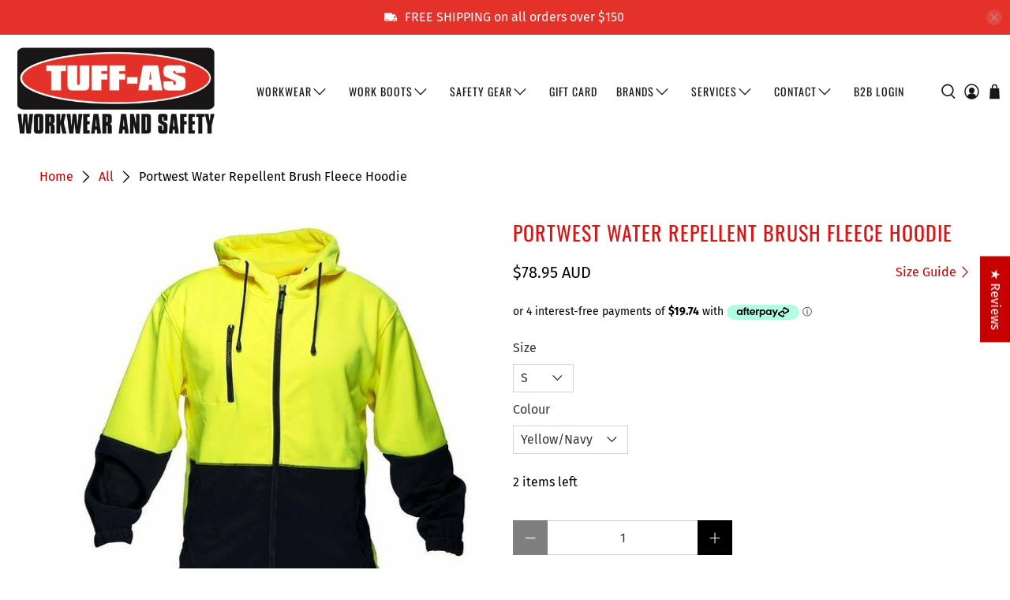

--- FILE ---
content_type: text/html; charset=UTF-8
request_url: https://www.googletagmanager.com/ns.html?id=GTM-59FRL8S
body_size: 2
content:
<!DOCTYPE html>


<html lang=en>
<head>
  <meta charset=utf-8>
  <title>ns</title>
</head>
<body>
  

  

  
  

  

  

  

  

  

  

  

  

  

  

  

  

  

  







































<img height="1" width="1" style="border-style:none;" alt="" src="//www.googleadservices.com/pagead/conversion/672894637/?url=https%3A%2F%2Ftuff-as.com.au%2Fproducts%2Fprimemover-brushed-fleece-water-repellent-two-tone-hi-vis-full-zip-hoodie&amp;guid=ON&amp;script=0&amp;data="/>













<div style="display:inline;">
  <img height="1" width="1" style="border-style:none;" alt=""
       src="//www.googleadservices.com/pagead/conversion/672894637/?value=&amp;label=TWKhCPH5188BEK2d7sAC&amp;url=https%3A%2F%2Ftuff-as.com.au%2Fproducts%2Fprimemover-brushed-fleece-water-repellent-two-tone-hi-vis-full-zip-hoodie&amp;guid=ON&amp;script=0"/>
</div>

































</body></html>


--- FILE ---
content_type: text/css
request_url: https://tuff-as.com.au/cdn/shop/t/41/assets/boost-pfs-custom.css?v=167670244847543366411669614671
body_size: 94
content:
.fancybox-active .boost-pfs-search-suggestion-wrapper{z-index:99999;position:fixed}.boost-pfs-filter-option-title-text{text-transform:none;font-size:19px;font-weight:400}.boost-pfs-filter-tree-v .boost-pfs-filter-option .boost-pfs-filter-option-title-text:before{border:none;content:"\2012";color:#c1c1c1;font-size:25px;position:absolute;right:6px;font-weight:lighter;margin:-4px 10px -2px 0}.boost-pfs-filter-tree-v .boost-pfs-filter-option.boost-pfs-filter-option-collapsed .boost-pfs-filter-option-title-text:before{content:"+";font-size:35px;right:10px;margin:-2px 10px -2px 0}.boost-pfs-filter-tree-v .boost-pfs-filter-option-title .boost-pfs-filter-clear{margin-right:30px}.boost-pfs-filter-sidebar #shopify-section-collection__sidebar,.boost-pfs-filter-sidebar #shopify-section-search__sidebar{width:100%}.boost-pfs-filter-sidebar .block__collection-list,.boost-pfs-filter-sidebar .block__tag-list,.boost-pfs-filter-sidebar .block__type-list,.boost-pfs-filter-sidebar .block__vendor-list{display:none}.collection__sort-by-filter{max-width:100%!important}.collection__sort-by-filter:after{display:none!important}.boost-pfs-in-collection-search-wrapper,.boost-pfs-in-collection-search{margin:0}.product-thumbnail{font-family:Open Sans,sans-serif;font-size:15px}.boost-pfs-filter-top-sorting-wrapper{margin-top:30px}.boost-pfs-filter-message{height:300px;margin-top:50px}.boost-pfs-search-result-wrap{max-width:1200px;padding:0 10px;margin-top:-50px}.search__results-wrapper{display:none!important}.boost-pfs-search-result-list-item{margin-top:50px}@media only screen and (max-width: 767px){.search-popup{opacity:0}.boost-pfs-filter-sidebar,#shopify-section-collection__main,#shopify-section-search__main{width:100%}.boost-pfs-filter-sidebar #shopify-section-collection__sidebar{display:none}.boost-pfs-filter-tree-mobile-button button{margin-top:10px}}@media only screen and (min-width: 768px){.search-popup .boost-pfs-search-box{min-width:400px}.search-popup{margin-bottom:400px}.collection__main,.search__main{width:75%}.boost-pfs-in-collection-search{margin-top:0;margin-bottom:20px;padding:0 10px}.collection-page .heading-wrapper--collection{margin-bottom:0}.search-form{margin-top:30px}}.collection__filters{display:initial}.boost-pfs-filter-tree-open-body .mobile-menu__toggle-button{z-index:0}.boost-pfs-search-result-toolbar{display:flex;align-items:center;margin:10px 10px 30px;border-top:1px solid #ededed;border-bottom:1px solid #ededed;white-space:nowrap;padding:0}.boost-pfs-search-result-toolbar .boost-pfs-search-result-item:first-child{flex:auto}.boost-pfs-search-result-toolbar .boost-pfs-search-result-panel-controls{padding:17px 0;margin:0}.boost-pfs-search-result-header{margin:0 10px}@media (max-width: 767px){.boost-pfs-search-result-toolbar .boost-pfs-search-total-result{display:none}.sidebar-section{order:0}}.boost-pfs-search-total-result{font-style:italic}main{min-height:initial}.boost-pfs-in-collection-search{padding:0 10px}.collection-page .collection__filters{margin-bottom:0}
/*# sourceMappingURL=/cdn/shop/t/41/assets/boost-pfs-custom.css.map?v=167670244847543366411669614671 */


--- FILE ---
content_type: application/javascript
request_url: https://prism.app-us1.com/?a=800961061&u=https%3A%2F%2Ftuff-as.com.au%2Fproducts%2Fprimemover-brushed-fleece-water-repellent-two-tone-hi-vis-full-zip-hoodie
body_size: 122
content:
window.visitorGlobalObject=window.visitorGlobalObject||window.prismGlobalObject;window.visitorGlobalObject.setVisitorId('7fc3a63b-d43a-4e43-b8cf-d0ece0e15018', '800961061');window.visitorGlobalObject.setWhitelistedServices('tracking', '800961061');

--- FILE ---
content_type: text/javascript; charset=utf-8
request_url: https://tuff-as.com.au/products/primemover-brushed-fleece-water-repellent-two-tone-hi-vis-full-zip-hoodie.js
body_size: 1233
content:
{"id":6609448042573,"title":"Portwest Water Repellent Brush Fleece Hoodie","handle":"primemover-brushed-fleece-water-repellent-two-tone-hi-vis-full-zip-hoodie","description":"\u003cul data-mce-fragment=\"1\"\u003e\n\u003cli data-mce-fragment=\"1\"\u003eAnti-pill durable fleece fabric\u003c\/li\u003e\n\u003cli data-mce-fragment=\"1\"\u003ePremium water resistant fabric\u003c\/li\u003e\n\u003cli data-mce-fragment=\"1\"\u003eContrast panels for protection against dirt\u003c\/li\u003e\n\u003cli data-mce-fragment=\"1\"\u003eFront zip opening\u003c\/li\u003e\n\u003cli data-mce-fragment=\"1\"\u003eHood for added protection against the elements\u003c\/li\u003e\n\u003cli data-mce-fragment=\"1\"\u003e3 pockets for ample storage\u003c\/li\u003e\n\u003c\/ul\u003e","published_at":"2021-06-24T12:52:06+10:00","created_at":"2021-06-24T12:52:06+10:00","vendor":"Portwest","type":"Workwear - Hi Vis","tags":["Hi Vis","Jumpers \u0026 Jackets","Wet Weather"],"price":7895,"price_min":7895,"price_max":7895,"available":true,"price_varies":false,"compare_at_price":null,"compare_at_price_min":0,"compare_at_price_max":0,"compare_at_price_varies":false,"variants":[{"id":39374419755085,"title":"S \/ Yellow\/Navy","option1":"S","option2":"Yellow\/Navy","option3":null,"sku":"9343758023367","requires_shipping":true,"taxable":true,"featured_image":{"id":28356729897037,"product_id":6609448042573,"position":1,"created_at":"2021-06-24T13:33:04+10:00","updated_at":"2021-06-24T13:33:30+10:00","alt":null,"width":500,"height":500,"src":"https:\/\/cdn.shopify.com\/s\/files\/1\/0249\/3458\/0301\/products\/MH317_500x_796c3403-013b-4e76-a739-869fa5bb5f82.jpg?v=1624505610","variant_ids":[39374419755085,39374419853389,39374419918925,39374419984461,39374420049997,39374420115533,39374420213837,39374420246605]},"available":true,"name":"Portwest Water Repellent Brush Fleece Hoodie - S \/ Yellow\/Navy","public_title":"S \/ Yellow\/Navy","options":["S","Yellow\/Navy"],"price":7895,"weight":0,"compare_at_price":null,"inventory_management":"shopify","barcode":"9343758023367","featured_media":{"alt":null,"id":20695345823821,"position":1,"preview_image":{"aspect_ratio":1.0,"height":500,"width":500,"src":"https:\/\/cdn.shopify.com\/s\/files\/1\/0249\/3458\/0301\/products\/MH317_500x_796c3403-013b-4e76-a739-869fa5bb5f82.jpg?v=1624505610"}},"requires_selling_plan":false,"selling_plan_allocations":[]},{"id":39374419787853,"title":"S \/ Orange\/Navy","option1":"S","option2":"Orange\/Navy","option3":null,"sku":"9343758023282","requires_shipping":true,"taxable":true,"featured_image":{"id":28356729962573,"product_id":6609448042573,"position":2,"created_at":"2021-06-24T13:33:04+10:00","updated_at":"2021-06-24T13:33:30+10:00","alt":null,"width":500,"height":500,"src":"https:\/\/cdn.shopify.com\/s\/files\/1\/0249\/3458\/0301\/products\/MH317_500x_43cceb5b-41a9-426b-b989-aac7832c653e.jpg?v=1624505610","variant_ids":[39374419787853,39374419820621,39374419886157,39374419951693,39374420017229,39374420082765,39374420148301,39374420181069]},"available":true,"name":"Portwest Water Repellent Brush Fleece Hoodie - S \/ Orange\/Navy","public_title":"S \/ Orange\/Navy","options":["S","Orange\/Navy"],"price":7895,"weight":0,"compare_at_price":null,"inventory_management":"shopify","barcode":"9343758023282","featured_media":{"alt":null,"id":20695345922125,"position":2,"preview_image":{"aspect_ratio":1.0,"height":500,"width":500,"src":"https:\/\/cdn.shopify.com\/s\/files\/1\/0249\/3458\/0301\/products\/MH317_500x_43cceb5b-41a9-426b-b989-aac7832c653e.jpg?v=1624505610"}},"requires_selling_plan":false,"selling_plan_allocations":[]},{"id":39374419820621,"title":"M \/ Orange\/Navy","option1":"M","option2":"Orange\/Navy","option3":null,"sku":"9343758023275","requires_shipping":true,"taxable":true,"featured_image":{"id":28356729962573,"product_id":6609448042573,"position":2,"created_at":"2021-06-24T13:33:04+10:00","updated_at":"2021-06-24T13:33:30+10:00","alt":null,"width":500,"height":500,"src":"https:\/\/cdn.shopify.com\/s\/files\/1\/0249\/3458\/0301\/products\/MH317_500x_43cceb5b-41a9-426b-b989-aac7832c653e.jpg?v=1624505610","variant_ids":[39374419787853,39374419820621,39374419886157,39374419951693,39374420017229,39374420082765,39374420148301,39374420181069]},"available":true,"name":"Portwest Water Repellent Brush Fleece Hoodie - M \/ Orange\/Navy","public_title":"M \/ Orange\/Navy","options":["M","Orange\/Navy"],"price":7895,"weight":0,"compare_at_price":null,"inventory_management":"shopify","barcode":"9343758023275","featured_media":{"alt":null,"id":20695345922125,"position":2,"preview_image":{"aspect_ratio":1.0,"height":500,"width":500,"src":"https:\/\/cdn.shopify.com\/s\/files\/1\/0249\/3458\/0301\/products\/MH317_500x_43cceb5b-41a9-426b-b989-aac7832c653e.jpg?v=1624505610"}},"requires_selling_plan":false,"selling_plan_allocations":[]},{"id":39374419853389,"title":"M \/ Yellow\/Navy","option1":"M","option2":"Yellow\/Navy","option3":null,"sku":"9343758023350","requires_shipping":true,"taxable":true,"featured_image":{"id":28356729897037,"product_id":6609448042573,"position":1,"created_at":"2021-06-24T13:33:04+10:00","updated_at":"2021-06-24T13:33:30+10:00","alt":null,"width":500,"height":500,"src":"https:\/\/cdn.shopify.com\/s\/files\/1\/0249\/3458\/0301\/products\/MH317_500x_796c3403-013b-4e76-a739-869fa5bb5f82.jpg?v=1624505610","variant_ids":[39374419755085,39374419853389,39374419918925,39374419984461,39374420049997,39374420115533,39374420213837,39374420246605]},"available":true,"name":"Portwest Water Repellent Brush Fleece Hoodie - M \/ Yellow\/Navy","public_title":"M \/ Yellow\/Navy","options":["M","Yellow\/Navy"],"price":7895,"weight":0,"compare_at_price":null,"inventory_management":"shopify","barcode":"9343758023350","featured_media":{"alt":null,"id":20695345823821,"position":1,"preview_image":{"aspect_ratio":1.0,"height":500,"width":500,"src":"https:\/\/cdn.shopify.com\/s\/files\/1\/0249\/3458\/0301\/products\/MH317_500x_796c3403-013b-4e76-a739-869fa5bb5f82.jpg?v=1624505610"}},"requires_selling_plan":false,"selling_plan_allocations":[]},{"id":39374419886157,"title":"L \/ Orange\/Navy","option1":"L","option2":"Orange\/Navy","option3":null,"sku":"9343758023268","requires_shipping":true,"taxable":true,"featured_image":{"id":28356729962573,"product_id":6609448042573,"position":2,"created_at":"2021-06-24T13:33:04+10:00","updated_at":"2021-06-24T13:33:30+10:00","alt":null,"width":500,"height":500,"src":"https:\/\/cdn.shopify.com\/s\/files\/1\/0249\/3458\/0301\/products\/MH317_500x_43cceb5b-41a9-426b-b989-aac7832c653e.jpg?v=1624505610","variant_ids":[39374419787853,39374419820621,39374419886157,39374419951693,39374420017229,39374420082765,39374420148301,39374420181069]},"available":true,"name":"Portwest Water Repellent Brush Fleece Hoodie - L \/ Orange\/Navy","public_title":"L \/ Orange\/Navy","options":["L","Orange\/Navy"],"price":7895,"weight":0,"compare_at_price":null,"inventory_management":"shopify","barcode":"9343758023268","featured_media":{"alt":null,"id":20695345922125,"position":2,"preview_image":{"aspect_ratio":1.0,"height":500,"width":500,"src":"https:\/\/cdn.shopify.com\/s\/files\/1\/0249\/3458\/0301\/products\/MH317_500x_43cceb5b-41a9-426b-b989-aac7832c653e.jpg?v=1624505610"}},"requires_selling_plan":false,"selling_plan_allocations":[]},{"id":39374419918925,"title":"L \/ Yellow\/Navy","option1":"L","option2":"Yellow\/Navy","option3":null,"sku":"9343758023343","requires_shipping":true,"taxable":true,"featured_image":{"id":28356729897037,"product_id":6609448042573,"position":1,"created_at":"2021-06-24T13:33:04+10:00","updated_at":"2021-06-24T13:33:30+10:00","alt":null,"width":500,"height":500,"src":"https:\/\/cdn.shopify.com\/s\/files\/1\/0249\/3458\/0301\/products\/MH317_500x_796c3403-013b-4e76-a739-869fa5bb5f82.jpg?v=1624505610","variant_ids":[39374419755085,39374419853389,39374419918925,39374419984461,39374420049997,39374420115533,39374420213837,39374420246605]},"available":true,"name":"Portwest Water Repellent Brush Fleece Hoodie - L \/ Yellow\/Navy","public_title":"L \/ Yellow\/Navy","options":["L","Yellow\/Navy"],"price":7895,"weight":0,"compare_at_price":null,"inventory_management":"shopify","barcode":"9343758023343","featured_media":{"alt":null,"id":20695345823821,"position":1,"preview_image":{"aspect_ratio":1.0,"height":500,"width":500,"src":"https:\/\/cdn.shopify.com\/s\/files\/1\/0249\/3458\/0301\/products\/MH317_500x_796c3403-013b-4e76-a739-869fa5bb5f82.jpg?v=1624505610"}},"requires_selling_plan":false,"selling_plan_allocations":[]},{"id":39374419951693,"title":"XL \/ Orange\/Navy","option1":"XL","option2":"Orange\/Navy","option3":null,"sku":"9343758023299","requires_shipping":true,"taxable":true,"featured_image":{"id":28356729962573,"product_id":6609448042573,"position":2,"created_at":"2021-06-24T13:33:04+10:00","updated_at":"2021-06-24T13:33:30+10:00","alt":null,"width":500,"height":500,"src":"https:\/\/cdn.shopify.com\/s\/files\/1\/0249\/3458\/0301\/products\/MH317_500x_43cceb5b-41a9-426b-b989-aac7832c653e.jpg?v=1624505610","variant_ids":[39374419787853,39374419820621,39374419886157,39374419951693,39374420017229,39374420082765,39374420148301,39374420181069]},"available":true,"name":"Portwest Water Repellent Brush Fleece Hoodie - XL \/ Orange\/Navy","public_title":"XL \/ Orange\/Navy","options":["XL","Orange\/Navy"],"price":7895,"weight":0,"compare_at_price":null,"inventory_management":"shopify","barcode":"9343758023299","featured_media":{"alt":null,"id":20695345922125,"position":2,"preview_image":{"aspect_ratio":1.0,"height":500,"width":500,"src":"https:\/\/cdn.shopify.com\/s\/files\/1\/0249\/3458\/0301\/products\/MH317_500x_43cceb5b-41a9-426b-b989-aac7832c653e.jpg?v=1624505610"}},"requires_selling_plan":false,"selling_plan_allocations":[]},{"id":39374419984461,"title":"XL \/ Yellow\/Navy","option1":"XL","option2":"Yellow\/Navy","option3":null,"sku":"9343758023374","requires_shipping":true,"taxable":true,"featured_image":{"id":28356729897037,"product_id":6609448042573,"position":1,"created_at":"2021-06-24T13:33:04+10:00","updated_at":"2021-06-24T13:33:30+10:00","alt":null,"width":500,"height":500,"src":"https:\/\/cdn.shopify.com\/s\/files\/1\/0249\/3458\/0301\/products\/MH317_500x_796c3403-013b-4e76-a739-869fa5bb5f82.jpg?v=1624505610","variant_ids":[39374419755085,39374419853389,39374419918925,39374419984461,39374420049997,39374420115533,39374420213837,39374420246605]},"available":true,"name":"Portwest Water Repellent Brush Fleece Hoodie - XL \/ Yellow\/Navy","public_title":"XL \/ Yellow\/Navy","options":["XL","Yellow\/Navy"],"price":7895,"weight":0,"compare_at_price":null,"inventory_management":"shopify","barcode":"9343758023374","featured_media":{"alt":null,"id":20695345823821,"position":1,"preview_image":{"aspect_ratio":1.0,"height":500,"width":500,"src":"https:\/\/cdn.shopify.com\/s\/files\/1\/0249\/3458\/0301\/products\/MH317_500x_796c3403-013b-4e76-a739-869fa5bb5f82.jpg?v=1624505610"}},"requires_selling_plan":false,"selling_plan_allocations":[]},{"id":39374420017229,"title":"2XL \/ Orange\/Navy","option1":"2XL","option2":"Orange\/Navy","option3":null,"sku":"9343758023220","requires_shipping":true,"taxable":true,"featured_image":{"id":28356729962573,"product_id":6609448042573,"position":2,"created_at":"2021-06-24T13:33:04+10:00","updated_at":"2021-06-24T13:33:30+10:00","alt":null,"width":500,"height":500,"src":"https:\/\/cdn.shopify.com\/s\/files\/1\/0249\/3458\/0301\/products\/MH317_500x_43cceb5b-41a9-426b-b989-aac7832c653e.jpg?v=1624505610","variant_ids":[39374419787853,39374419820621,39374419886157,39374419951693,39374420017229,39374420082765,39374420148301,39374420181069]},"available":true,"name":"Portwest Water Repellent Brush Fleece Hoodie - 2XL \/ Orange\/Navy","public_title":"2XL \/ Orange\/Navy","options":["2XL","Orange\/Navy"],"price":7895,"weight":0,"compare_at_price":null,"inventory_management":"shopify","barcode":"9343758023220","featured_media":{"alt":null,"id":20695345922125,"position":2,"preview_image":{"aspect_ratio":1.0,"height":500,"width":500,"src":"https:\/\/cdn.shopify.com\/s\/files\/1\/0249\/3458\/0301\/products\/MH317_500x_43cceb5b-41a9-426b-b989-aac7832c653e.jpg?v=1624505610"}},"requires_selling_plan":false,"selling_plan_allocations":[]},{"id":39374420049997,"title":"2XL \/ Yellow\/Navy","option1":"2XL","option2":"Yellow\/Navy","option3":null,"sku":"9343758023305","requires_shipping":true,"taxable":true,"featured_image":{"id":28356729897037,"product_id":6609448042573,"position":1,"created_at":"2021-06-24T13:33:04+10:00","updated_at":"2021-06-24T13:33:30+10:00","alt":null,"width":500,"height":500,"src":"https:\/\/cdn.shopify.com\/s\/files\/1\/0249\/3458\/0301\/products\/MH317_500x_796c3403-013b-4e76-a739-869fa5bb5f82.jpg?v=1624505610","variant_ids":[39374419755085,39374419853389,39374419918925,39374419984461,39374420049997,39374420115533,39374420213837,39374420246605]},"available":true,"name":"Portwest Water Repellent Brush Fleece Hoodie - 2XL \/ Yellow\/Navy","public_title":"2XL \/ Yellow\/Navy","options":["2XL","Yellow\/Navy"],"price":7895,"weight":0,"compare_at_price":null,"inventory_management":"shopify","barcode":"9343758023305","featured_media":{"alt":null,"id":20695345823821,"position":1,"preview_image":{"aspect_ratio":1.0,"height":500,"width":500,"src":"https:\/\/cdn.shopify.com\/s\/files\/1\/0249\/3458\/0301\/products\/MH317_500x_796c3403-013b-4e76-a739-869fa5bb5f82.jpg?v=1624505610"}},"requires_selling_plan":false,"selling_plan_allocations":[]},{"id":39374420082765,"title":"3XL \/ Orange\/Navy","option1":"3XL","option2":"Orange\/Navy","option3":null,"sku":"9343758023237","requires_shipping":true,"taxable":true,"featured_image":{"id":28356729962573,"product_id":6609448042573,"position":2,"created_at":"2021-06-24T13:33:04+10:00","updated_at":"2021-06-24T13:33:30+10:00","alt":null,"width":500,"height":500,"src":"https:\/\/cdn.shopify.com\/s\/files\/1\/0249\/3458\/0301\/products\/MH317_500x_43cceb5b-41a9-426b-b989-aac7832c653e.jpg?v=1624505610","variant_ids":[39374419787853,39374419820621,39374419886157,39374419951693,39374420017229,39374420082765,39374420148301,39374420181069]},"available":true,"name":"Portwest Water Repellent Brush Fleece Hoodie - 3XL \/ Orange\/Navy","public_title":"3XL \/ Orange\/Navy","options":["3XL","Orange\/Navy"],"price":7895,"weight":0,"compare_at_price":null,"inventory_management":"shopify","barcode":"9343758023237","featured_media":{"alt":null,"id":20695345922125,"position":2,"preview_image":{"aspect_ratio":1.0,"height":500,"width":500,"src":"https:\/\/cdn.shopify.com\/s\/files\/1\/0249\/3458\/0301\/products\/MH317_500x_43cceb5b-41a9-426b-b989-aac7832c653e.jpg?v=1624505610"}},"requires_selling_plan":false,"selling_plan_allocations":[]},{"id":39374420115533,"title":"3XL \/ Yellow\/Navy","option1":"3XL","option2":"Yellow\/Navy","option3":null,"sku":"9343758023312","requires_shipping":true,"taxable":true,"featured_image":{"id":28356729897037,"product_id":6609448042573,"position":1,"created_at":"2021-06-24T13:33:04+10:00","updated_at":"2021-06-24T13:33:30+10:00","alt":null,"width":500,"height":500,"src":"https:\/\/cdn.shopify.com\/s\/files\/1\/0249\/3458\/0301\/products\/MH317_500x_796c3403-013b-4e76-a739-869fa5bb5f82.jpg?v=1624505610","variant_ids":[39374419755085,39374419853389,39374419918925,39374419984461,39374420049997,39374420115533,39374420213837,39374420246605]},"available":true,"name":"Portwest Water Repellent Brush Fleece Hoodie - 3XL \/ Yellow\/Navy","public_title":"3XL \/ Yellow\/Navy","options":["3XL","Yellow\/Navy"],"price":7895,"weight":0,"compare_at_price":null,"inventory_management":"shopify","barcode":"9343758023312","featured_media":{"alt":null,"id":20695345823821,"position":1,"preview_image":{"aspect_ratio":1.0,"height":500,"width":500,"src":"https:\/\/cdn.shopify.com\/s\/files\/1\/0249\/3458\/0301\/products\/MH317_500x_796c3403-013b-4e76-a739-869fa5bb5f82.jpg?v=1624505610"}},"requires_selling_plan":false,"selling_plan_allocations":[]},{"id":39374420148301,"title":"4XL \/ Orange\/Navy","option1":"4XL","option2":"Orange\/Navy","option3":null,"sku":"9343758023244","requires_shipping":true,"taxable":true,"featured_image":{"id":28356729962573,"product_id":6609448042573,"position":2,"created_at":"2021-06-24T13:33:04+10:00","updated_at":"2021-06-24T13:33:30+10:00","alt":null,"width":500,"height":500,"src":"https:\/\/cdn.shopify.com\/s\/files\/1\/0249\/3458\/0301\/products\/MH317_500x_43cceb5b-41a9-426b-b989-aac7832c653e.jpg?v=1624505610","variant_ids":[39374419787853,39374419820621,39374419886157,39374419951693,39374420017229,39374420082765,39374420148301,39374420181069]},"available":true,"name":"Portwest Water Repellent Brush Fleece Hoodie - 4XL \/ Orange\/Navy","public_title":"4XL \/ Orange\/Navy","options":["4XL","Orange\/Navy"],"price":7895,"weight":0,"compare_at_price":null,"inventory_management":"shopify","barcode":"9343758023244","featured_media":{"alt":null,"id":20695345922125,"position":2,"preview_image":{"aspect_ratio":1.0,"height":500,"width":500,"src":"https:\/\/cdn.shopify.com\/s\/files\/1\/0249\/3458\/0301\/products\/MH317_500x_43cceb5b-41a9-426b-b989-aac7832c653e.jpg?v=1624505610"}},"requires_selling_plan":false,"selling_plan_allocations":[{"price_adjustments":[{"position":1,"price":7895}],"price":7895,"compare_at_price":7895,"per_delivery_price":7895,"selling_plan_id":3202154573,"selling_plan_group_id":"15635440ab8886a3d2af8f77595b51e8a541825a"}]},{"id":39374420213837,"title":"4XL \/ Yellow\/Navy","option1":"4XL","option2":"Yellow\/Navy","option3":null,"sku":"9343758023329","requires_shipping":true,"taxable":true,"featured_image":{"id":28356729897037,"product_id":6609448042573,"position":1,"created_at":"2021-06-24T13:33:04+10:00","updated_at":"2021-06-24T13:33:30+10:00","alt":null,"width":500,"height":500,"src":"https:\/\/cdn.shopify.com\/s\/files\/1\/0249\/3458\/0301\/products\/MH317_500x_796c3403-013b-4e76-a739-869fa5bb5f82.jpg?v=1624505610","variant_ids":[39374419755085,39374419853389,39374419918925,39374419984461,39374420049997,39374420115533,39374420213837,39374420246605]},"available":true,"name":"Portwest Water Repellent Brush Fleece Hoodie - 4XL \/ Yellow\/Navy","public_title":"4XL \/ Yellow\/Navy","options":["4XL","Yellow\/Navy"],"price":7895,"weight":0,"compare_at_price":null,"inventory_management":"shopify","barcode":"9343758023329","featured_media":{"alt":null,"id":20695345823821,"position":1,"preview_image":{"aspect_ratio":1.0,"height":500,"width":500,"src":"https:\/\/cdn.shopify.com\/s\/files\/1\/0249\/3458\/0301\/products\/MH317_500x_796c3403-013b-4e76-a739-869fa5bb5f82.jpg?v=1624505610"}},"requires_selling_plan":false,"selling_plan_allocations":[]},{"id":39374420181069,"title":"5XL \/ Orange\/Navy","option1":"5XL","option2":"Orange\/Navy","option3":null,"sku":"9343758023251","requires_shipping":true,"taxable":true,"featured_image":{"id":28356729962573,"product_id":6609448042573,"position":2,"created_at":"2021-06-24T13:33:04+10:00","updated_at":"2021-06-24T13:33:30+10:00","alt":null,"width":500,"height":500,"src":"https:\/\/cdn.shopify.com\/s\/files\/1\/0249\/3458\/0301\/products\/MH317_500x_43cceb5b-41a9-426b-b989-aac7832c653e.jpg?v=1624505610","variant_ids":[39374419787853,39374419820621,39374419886157,39374419951693,39374420017229,39374420082765,39374420148301,39374420181069]},"available":true,"name":"Portwest Water Repellent Brush Fleece Hoodie - 5XL \/ Orange\/Navy","public_title":"5XL \/ Orange\/Navy","options":["5XL","Orange\/Navy"],"price":7895,"weight":0,"compare_at_price":null,"inventory_management":"shopify","barcode":"9343758023251","featured_media":{"alt":null,"id":20695345922125,"position":2,"preview_image":{"aspect_ratio":1.0,"height":500,"width":500,"src":"https:\/\/cdn.shopify.com\/s\/files\/1\/0249\/3458\/0301\/products\/MH317_500x_43cceb5b-41a9-426b-b989-aac7832c653e.jpg?v=1624505610"}},"requires_selling_plan":false,"selling_plan_allocations":[{"price_adjustments":[{"position":1,"price":7895}],"price":7895,"compare_at_price":7895,"per_delivery_price":7895,"selling_plan_id":3202154573,"selling_plan_group_id":"15635440ab8886a3d2af8f77595b51e8a541825a"}]},{"id":39374420246605,"title":"5XL \/ Yellow\/Navy","option1":"5XL","option2":"Yellow\/Navy","option3":null,"sku":"9343758023336","requires_shipping":true,"taxable":true,"featured_image":{"id":28356729897037,"product_id":6609448042573,"position":1,"created_at":"2021-06-24T13:33:04+10:00","updated_at":"2021-06-24T13:33:30+10:00","alt":null,"width":500,"height":500,"src":"https:\/\/cdn.shopify.com\/s\/files\/1\/0249\/3458\/0301\/products\/MH317_500x_796c3403-013b-4e76-a739-869fa5bb5f82.jpg?v=1624505610","variant_ids":[39374419755085,39374419853389,39374419918925,39374419984461,39374420049997,39374420115533,39374420213837,39374420246605]},"available":true,"name":"Portwest Water Repellent Brush Fleece Hoodie - 5XL \/ Yellow\/Navy","public_title":"5XL \/ Yellow\/Navy","options":["5XL","Yellow\/Navy"],"price":7895,"weight":0,"compare_at_price":null,"inventory_management":"shopify","barcode":"9343758023336","featured_media":{"alt":null,"id":20695345823821,"position":1,"preview_image":{"aspect_ratio":1.0,"height":500,"width":500,"src":"https:\/\/cdn.shopify.com\/s\/files\/1\/0249\/3458\/0301\/products\/MH317_500x_796c3403-013b-4e76-a739-869fa5bb5f82.jpg?v=1624505610"}},"requires_selling_plan":false,"selling_plan_allocations":[]}],"images":["\/\/cdn.shopify.com\/s\/files\/1\/0249\/3458\/0301\/products\/MH317_500x_796c3403-013b-4e76-a739-869fa5bb5f82.jpg?v=1624505610","\/\/cdn.shopify.com\/s\/files\/1\/0249\/3458\/0301\/products\/MH317_500x_43cceb5b-41a9-426b-b989-aac7832c653e.jpg?v=1624505610"],"featured_image":"\/\/cdn.shopify.com\/s\/files\/1\/0249\/3458\/0301\/products\/MH317_500x_796c3403-013b-4e76-a739-869fa5bb5f82.jpg?v=1624505610","options":[{"name":"Size","position":1,"values":["S","M","L","XL","2XL","3XL","4XL","5XL"]},{"name":"Colour","position":2,"values":["Yellow\/Navy","Orange\/Navy"]}],"url":"\/products\/primemover-brushed-fleece-water-repellent-two-tone-hi-vis-full-zip-hoodie","media":[{"alt":null,"id":20695345823821,"position":1,"preview_image":{"aspect_ratio":1.0,"height":500,"width":500,"src":"https:\/\/cdn.shopify.com\/s\/files\/1\/0249\/3458\/0301\/products\/MH317_500x_796c3403-013b-4e76-a739-869fa5bb5f82.jpg?v=1624505610"},"aspect_ratio":1.0,"height":500,"media_type":"image","src":"https:\/\/cdn.shopify.com\/s\/files\/1\/0249\/3458\/0301\/products\/MH317_500x_796c3403-013b-4e76-a739-869fa5bb5f82.jpg?v=1624505610","width":500},{"alt":null,"id":20695345922125,"position":2,"preview_image":{"aspect_ratio":1.0,"height":500,"width":500,"src":"https:\/\/cdn.shopify.com\/s\/files\/1\/0249\/3458\/0301\/products\/MH317_500x_43cceb5b-41a9-426b-b989-aac7832c653e.jpg?v=1624505610"},"aspect_ratio":1.0,"height":500,"media_type":"image","src":"https:\/\/cdn.shopify.com\/s\/files\/1\/0249\/3458\/0301\/products\/MH317_500x_43cceb5b-41a9-426b-b989-aac7832c653e.jpg?v=1624505610","width":500}],"requires_selling_plan":false,"selling_plan_groups":[{"id":"15635440ab8886a3d2af8f77595b51e8a541825a","name":"PreOrder plan","options":[{"name":"Purchase-Options","position":1,"values":["Purchase Options with deposit"]}],"selling_plans":[{"id":3202154573,"name":"PreOrder plan","description":null,"options":[{"name":"Purchase-Options","position":1,"value":"Purchase Options with deposit"}],"recurring_deliveries":false,"price_adjustments":[{"order_count":null,"position":1,"value_type":"percentage","value":0}]}],"app_id":null}]}